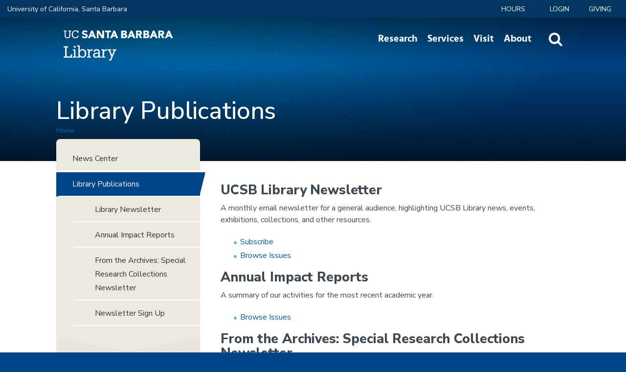

--- FILE ---
content_type: text/css
request_url: https://www.library.ucsb.edu/sites/all/themes/custom/ucsblib_theme/styleguide/assets/fonts/stylesheet.css
body_size: -49
content:
/* Generated by Font Squirrel (https://www.fontsquirrel.com) on September 20, 2016 */

@font-face {
    font-family: 'hind_regularregular';
    src: url('/sites/all/themes/custom/ucsblib_theme/styleguide/assets/fonts/hind-regular-webfont.eot');
    src: url('/sites/all/themes/custom/ucsblib_theme/styleguide/assets/fonts/hind-regular-webfont.eot?#iefix') format('embedded-opentype'),
         url('/sites/all/themes/custom/ucsblib_theme/styleguide/assets/fonts/hind-regular-webfont.woff2') format('woff2'),
         url('/sites/all/themes/custom/ucsblib_theme/styleguide/assets/fonts/hind-regular-webfont.woff') format('woff'),
         url('/sites/all/themes/custom/ucsblib_theme/styleguide/assets/fonts/hind-regular-webfont.ttf') format('truetype'),
         url('/sites/all/themes/custom/ucsblib_theme/styleguide/assets/fonts/hind-regular-webfont.svg#hind_regularregular') format('svg');
    font-weight: normal;
    font-style: normal;
}

@font-face {
    font-family: 'hindsemibold';
    src: url('/sites/all/themes/custom/ucsblib_theme/styleguide/assets/fonts/hind-semibold-webfont.eot');
    src: url('/sites/all/themes/custom/ucsblib_theme/styleguide/assets/fonts/hind-semibold-webfont.eot?#iefix') format('embedded-opentype'),
         url('/sites/all/themes/custom/ucsblib_theme/styleguide/assets/fonts/hind-semibold-webfont.woff2') format('woff2'),
         url('/sites/all/themes/custom/ucsblib_theme/styleguide/assets/fonts/hind-semibold-webfont.woff') format('woff'),
         url('/sites/all/themes/custom/ucsblib_theme/styleguide/assets/fonts/hind-semibold-webfont.ttf') format('truetype'),
         url('/sites/all/themes/custom/ucsblib_theme/styleguide/assets/fonts/hind-semibold-webfont.svg#hindsemibold') format('svg');
    font-weight: normal;
    font-style: normal;
}

@font-face {
    font-family: 'hindbold';
    src: url('/sites/all/themes/custom/ucsblib_theme/styleguide/assets/fonts/hind-bold-webfont.eot');
    src: url('/sites/all/themes/custom/ucsblib_theme/styleguide/assets/fonts/hind-bold-webfont.eot?#iefix') format('embedded-opentype'),
         url('/sites/all/themes/custom/ucsblib_theme/styleguide/assets/fonts/hind-bold-webfont.woff2') format('woff2'),
         url('/sites/all/themes/custom/ucsblib_theme/styleguide/assets/fonts/hind-bold-webfont.woff') format('woff'),
         url('/sites/all/themes/custom/ucsblib_theme/styleguide/assets/fonts/hind-bold-webfont.ttf') format('truetype'),
         url('/sites/all/themes/custom/ucsblib_theme/styleguide/assets/fonts/hind-bold-webfont.svg#hindbold') format('svg');
    font-weight: normal;
    font-style: normal;
}

@font-face {
    font-family: 'hindmedium';
    src: url('/sites/all/themes/custom/ucsblib_theme/styleguide/assets/fonts/hind-medium-webfont.eot');
    src: url('/sites/all/themes/custom/ucsblib_theme/styleguide/assets/fonts/hind-medium-webfont.eot?#iefix') format('embedded-opentype'),
         url('/sites/all/themes/custom/ucsblib_theme/styleguide/assets/fonts/hind-medium-webfont.woff2') format('woff2'),
         url('/sites/all/themes/custom/ucsblib_theme/styleguide/assets/fonts/hind-medium-webfont.woff') format('woff'),
         url('/sites/all/themes/custom/ucsblib_theme/styleguide/assets/fonts/hind-medium-webfont.ttf') format('truetype'),
         url('/sites/all/themes/custom/ucsblib_theme/styleguide/assets/fonts/hind-medium-webfont.svg#hindmedium') format('svg');
    font-weight: normal;
    font-style: normal;
}

--- FILE ---
content_type: text/javascript
request_url: https://www.library.ucsb.edu/sites/default/files/advagg_js/js__rTTfGoQzCEe5EtQztUdCWRh8vsCZAPsrH2CmGpgDoKg___6xGEqjn58fo-gUxC0ZyGSFlo8X7b5izYryVDCxbm98__RdADzPRPOCdjuQ5t3WiEWu4q_r6oFSMi1EfqzG9BsYY.js
body_size: 2920
content:
(function ($) {
  Drupal.behaviors.customLogin = {
    attach: function (context, settings) {
      $('body').once('customLogin', function() {
				var $controls = $('ul.custom-login-controls a');
				var $active_form = $('.' + $('a.custom-login-links-active').attr('data-target'));
				$login = $('#custom-login');
				
				$(document).click(function() {
					$active_form.stop(true, true).slideUp( 250, function() {
					  $('.custom-login-block').stop(true, true).slideUp();
			  	});
					$login.removeClass('visible');
				});
				
				$login.click(function(e) {
					e.preventDefault();
					e.stopPropagation();
					if ($(this).hasClass('visible')) {
						$active_form.stop(true, true).slideUp( 250, function() {
						  $('.custom-login-block').stop(true, true).slideUp();
				  	});
						$(this).removeClass('visible');
					} else {
						$('.custom-login-block').stop(true, true).slideDown();
						$(this).addClass('visible');
					}
				});
				$('.custom-login-block').click(function(e){
					e.stopPropagation();
				});
				
				
				
				$controls.click(function(e) {
				  if ($(this).hasClass('custom-login-form')) {						  
						$('a.custom-login-links-active').removeClass('custom-login-links-active');
						$(this).addClass('custom-login-links-active');
						$active_form.stop(true, true).slideUp( 250, function() {
						  $active_form = $('.' + $('a.custom-login-links-active').attr('data-target'));
						  $active_form.stop(true, true).slideDown(250);
				  	});
				  }
				});
			});
    }
  };
})(jQuery);
;/*})'"*/;/*})'"*/
(function ($, Drupal, window, document, undefined) {
  Drupal.behaviors.solr_search = {
    attach: function(context, settings) {
      $('body').once('solr_search', function() {
	      $('a.solr-header-link').click(function(e){
		      e.preventDefault();
		      $(this).fadeOut(250, function() {
					  $('.solr-search-header-form').show("slide", { direction: "right" }, 250);
            $('.solr-search-header-form #edit-content').focus();		  
			  	});
	      });
	      $('a.close-search').click(function(e){
		      e.preventDefault();
		      $('.solr-search-header-form').hide("slide", { direction: "right" }, 350, function() {
					  $('a.solr-header-link').fadeIn(250);
			  	});
	      });
	    });
    }
  };
})(jQuery, Drupal, this, this.document);
;/*})'"*/;/*})'"*/
/**
 * @file
 */

(function ($) {

  'use strict';

  Drupal.extlink = Drupal.extlink || {};

  Drupal.extlink.attach = function (context, settings) {
    if (!settings.hasOwnProperty('extlink')) {
      return;
    }

    // Strip the host name down, removing ports, subdomains, or www.
    var pattern = /^(([^\/:]+?\.)*)([^\.:]{1,})((\.[a-z0-9]{1,253})*)(:[0-9]{1,5})?$/;
    var host = window.location.host.replace(pattern, '$2$3$6');
    var subdomain = window.location.host.replace(host, '');

    // Determine what subdomains are considered internal.
    var subdomains;
    if (settings.extlink.extSubdomains) {
      subdomains = '([^/]*\\.)?';
    }
    else if (subdomain === 'www.' || subdomain === '') {
      subdomains = '(www\\.)?';
    }
    else {
      subdomains = subdomain.replace('.', '\\.');
    }

    // Build regular expressions that define an internal link.
    var internal_link = new RegExp('^https?://([^@]*@)?' + subdomains + host, 'i');

    // Extra internal link matching.
    var extInclude = false;
    if (settings.extlink.extInclude) {
      extInclude = new RegExp(settings.extlink.extInclude.replace(/\\/, '\\'), 'i');
    }

    // Extra external link matching.
    var extExclude = false;
    if (settings.extlink.extExclude) {
      extExclude = new RegExp(settings.extlink.extExclude.replace(/\\/, '\\'), 'i');
    }

    // Extra external link CSS selector exclusion.
    var extCssExclude = false;
    if (settings.extlink.extCssExclude) {
      extCssExclude = settings.extlink.extCssExclude;
    }

    // Extra external link CSS selector explicit.
    var extCssExplicit = false;
    if (settings.extlink.extCssExplicit) {
      extCssExplicit = settings.extlink.extCssExplicit;
    }

    // Define the jQuery method (either 'append' or 'prepend') of placing the icon, defaults to 'append'.
    var extIconPlacement = settings.extlink.extIconPlacement || 'append';

    // Find all links which are NOT internal and begin with http as opposed
    // to ftp://, javascript:, etc. other kinds of links.
    // When operating on the 'this' variable, the host has been appended to
    // all links by the browser, even local ones.
    // In jQuery 1.1 and higher, we'd use a filter method here, but it is not
    // available in jQuery 1.0 (Drupal 5 default).
    var external_links = [];
    var mailto_links = [];
    $('a:not([data-extlink]), area:not([data-extlink])', context).each(function (el) {
      try {
        var url = '';
        if (typeof this.href == 'string') {
          url = this.href.toLowerCase();
        }
        // Handle SVG links (xlink:href).
        else if (typeof this.href == 'object') {
          url = this.href.baseVal;
        }
        if (url.indexOf('http') === 0
          && ((!url.match(internal_link) && !(extExclude && url.match(extExclude))) || (extInclude && url.match(extInclude)))
          && !(extCssExclude && $(this).is(extCssExclude))
          && !(extCssExclude && $(this).parents(extCssExclude).length > 0)
          && !(extCssExplicit && $(this).parents(extCssExplicit).length < 1)) {
          external_links.push(this);
        }
        // Do not include area tags with begin with mailto: (this prohibits
        // icons from being added to image-maps).
        else if (this.tagName !== 'AREA'
          && url.indexOf('mailto:') === 0
          && !(extCssExclude && $(this).parents(extCssExclude).length > 0)
          && !(extCssExplicit && $(this).parents(extCssExplicit).length < 1)) {
          mailto_links.push(this);
        }
      }
      // IE7 throws errors often when dealing with irregular links, such as:
      // <a href="node/10"></a> Empty tags.
      // <a href="http://user:pass@example.com">example</a> User:pass syntax.
      catch (error) {
        return false;
      }
    });

    if (settings.extlink.extClass) {
      Drupal.extlink.applyClassAndSpan(external_links, settings.extlink.extClass, extIconPlacement);
    }

    if (settings.extlink.mailtoClass) {
      Drupal.extlink.applyClassAndSpan(mailto_links, settings.extlink.mailtoClass, extIconPlacement);
    }

    if (settings.extlink.extTarget) {
      // Apply the target attribute to all links.
      $(external_links).attr('target', settings.extlink.extTarget);
      // Add rel attributes noopener and noreferrer.
      $(external_links).attr('rel', function (i, val) {
        // If no rel attribute is present, create one with the values noopener and noreferrer.
        if (val == null) {
          return 'noopener noreferrer';
        }
        // Check to see if rel contains noopener or noreferrer. Add what doesn't exist.
        if (val.indexOf('noopener') > -1 || val.indexOf('noreferrer') > -1) {
          if (val.indexOf('noopener') === -1) {
            return val + ' noopener';
          }
          if (val.indexOf('noreferrer') === -1) {
            return val + ' noreferrer';
          }
          // Both noopener and noreferrer exist. Nothing needs to be added.
          else {
            return val;
          }
        }
        // Else, append noopener and noreferrer to val.
        else {
          return val + ' noopener noreferrer';
        }
      });
    }

    Drupal.extlink = Drupal.extlink || {};

    // Set up default click function for the external links popup. This should be
    // overridden by modules wanting to alter the popup.
    Drupal.extlink.popupClickHandler = Drupal.extlink.popupClickHandler || function () {
      if (settings.extlink.extAlert) {
        return confirm(settings.extlink.extAlertText);
      }
    };

    $(external_links).click(function (e) {
      return Drupal.extlink.popupClickHandler(e, this);
    });
  };

  /**
   * Apply a class and a trailing <span> to all links not containing images.
   *
   * @param {object[]} links
   *   An array of DOM elements representing the links.
   * @param {string} class_name
   *   The class to apply to the links.
   * @param {string} icon_placement
   *   'append' or 'prepend' the icon to the link.
   */
  Drupal.extlink.applyClassAndSpan = function (links, class_name, icon_placement) {
    var $links_to_process;
    if (Drupal.settings.extlink.extImgClass) {
      $links_to_process = $(links);
    }
    else {
      var links_with_images = $(links).find('img').parents('a');
      $links_to_process = $(links).not(links_with_images);
    }
    // Add data-extlink attribute.
    $links_to_process.attr('data-extlink', '');
    var i;
    var length = $links_to_process.length;
    for (i = 0; i < length; i++) {
      var $link = $($links_to_process[i]);
      if ($link.css('display') === 'inline' || $link.css('display') === 'inline-block') {
        if (Drupal.settings.extlink.extUseFontAwesome) {
          if (class_name === Drupal.settings.extlink.mailtoClass) {
            $link[icon_placement]('<span class="fa-' + class_name + ' extlink"><span class="fa fa-envelope-o" title="' + Drupal.settings.extlink.mailtoLabel + '"></span><span class="element-invisible">' + Drupal.settings.extlink.mailtoLabel + '</span></span>');
          }
          else {
            $link[icon_placement]('<span class="fa-' + class_name + ' extlink"><span class="fa fa-external-link" title="' + Drupal.settings.extlink.extLabel + '"></span><span class="element-invisible">' + Drupal.settings.extlink.extLabel + '</span></span>');
          }
        }
        else {
          if (class_name === Drupal.settings.extlink.mailtoClass) {
            $link[icon_placement]('<span class="' + class_name + '"><span class="element-invisible">' + Drupal.settings.extlink.mailtoLabel + '</span></span>');
          }
          else {
            $link[icon_placement]('<span class="' + class_name + '"><span class="element-invisible">' + Drupal.settings.extlink.extLabel + '</span></span>');
          }
        }
      }
    }
  };

  Drupal.behaviors.extlink = Drupal.behaviors.extlink || {};
  Drupal.behaviors.extlink.attach = function (context, settings) {
    // Backwards compatibility, for the benefit of modules overriding extlink
    // functionality by defining an "extlinkAttach" global function.
    if (typeof extlinkAttach === 'function') {
      extlinkAttach(context);
    }
    else {
      Drupal.extlink.attach(context, settings);
    }
  };

})(jQuery);
;/*})'"*/;/*})'"*/
